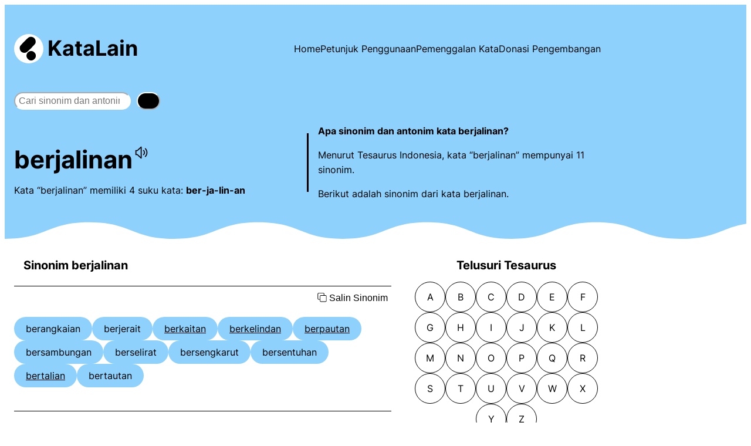

--- FILE ---
content_type: text/html
request_url: https://www.katalain.com/sinonim/berjalinan
body_size: 19309
content:
<!DOCTYPE html>
<html lang="en-US">
<head>
	<meta charset="UTF-8" />
	<meta name="viewport" content="width=device-width, initial-scale=1" />
<meta name='robots' content='max-image-preview:large' />
<!-- Google tag (gtag.js) consent mode dataLayer added by Site Kit -->
<script id="google_gtagjs-js-consent-mode-data-layer">
window.dataLayer = window.dataLayer || [];function gtag(){dataLayer.push(arguments);}
gtag('consent', 'default', {"ad_personalization":"denied","ad_storage":"denied","ad_user_data":"denied","analytics_storage":"denied","functionality_storage":"denied","security_storage":"denied","personalization_storage":"denied","region":["AT","BE","BG","CH","CY","CZ","DE","DK","EE","ES","FI","FR","GB","GR","HR","HU","IE","IS","IT","LI","LT","LU","LV","MT","NL","NO","PL","PT","RO","SE","SI","SK"],"wait_for_update":500});
window._googlesitekitConsentCategoryMap = {"statistics":["analytics_storage"],"marketing":["ad_storage","ad_user_data","ad_personalization"],"functional":["functionality_storage","security_storage"],"preferences":["personalization_storage"]};
window._googlesitekitConsents = {"ad_personalization":"denied","ad_storage":"denied","ad_user_data":"denied","analytics_storage":"denied","functionality_storage":"denied","security_storage":"denied","personalization_storage":"denied","region":["AT","BE","BG","CH","CY","CZ","DE","DK","EE","ES","FI","FR","GB","GR","HR","HU","IE","IS","IT","LI","LT","LU","LV","MT","NL","NO","PL","PT","RO","SE","SI","SK"],"wait_for_update":500};
</script>
<!-- End Google tag (gtag.js) consent mode dataLayer added by Site Kit -->
<title>Sinonim dan Antonim Kata BERJALINAN | KataLain</title>
<link rel='dns-prefetch' href='//www.googletagmanager.com' />
<link rel='dns-prefetch' href='//pagead2.googlesyndication.com' />
<style id='wp-img-auto-sizes-contain-inline-css'>
img:is([sizes=auto i],[sizes^="auto," i]){contain-intrinsic-size:3000px 1500px}
/*# sourceURL=wp-img-auto-sizes-contain-inline-css */
</style>
<style id='wp-block-site-logo-inline-css'>
.wp-block-site-logo{box-sizing:border-box;line-height:0}.wp-block-site-logo a{display:inline-block;line-height:0}.wp-block-site-logo.is-default-size img{height:auto;width:120px}.wp-block-site-logo img{height:auto;max-width:100%}.wp-block-site-logo a,.wp-block-site-logo img{border-radius:inherit}.wp-block-site-logo.aligncenter{margin-left:auto;margin-right:auto;text-align:center}:root :where(.wp-block-site-logo.is-style-rounded){border-radius:9999px}
/*# sourceURL=https://www.katalain.com/wp-includes/blocks/site-logo/style.min.css */
</style>
<style id='wp-block-site-title-inline-css'>
.wp-block-site-title{box-sizing:border-box}.wp-block-site-title :where(a){color:inherit;font-family:inherit;font-size:inherit;font-style:inherit;font-weight:inherit;letter-spacing:inherit;line-height:inherit;text-decoration:inherit}
/*# sourceURL=https://www.katalain.com/wp-includes/blocks/site-title/style.min.css */
</style>
<style id='wp-block-group-inline-css'>
.wp-block-group{box-sizing:border-box}:where(.wp-block-group.wp-block-group-is-layout-constrained){position:relative}
/*# sourceURL=https://www.katalain.com/wp-includes/blocks/group/style.min.css */
</style>
<style id='wp-block-navigation-link-inline-css'>
.wp-block-navigation .wp-block-navigation-item__label{overflow-wrap:break-word}.wp-block-navigation .wp-block-navigation-item__description{display:none}.link-ui-tools{outline:1px solid #f0f0f0;padding:8px}.link-ui-block-inserter{padding-top:8px}.link-ui-block-inserter__back{margin-left:8px;text-transform:uppercase}
/*# sourceURL=https://www.katalain.com/wp-includes/blocks/navigation-link/style.min.css */
</style>
<style id='wp-block-navigation-inline-css'>
.wp-block-navigation{position:relative}.wp-block-navigation ul{margin-bottom:0;margin-left:0;margin-top:0;padding-left:0}.wp-block-navigation ul,.wp-block-navigation ul li{list-style:none;padding:0}.wp-block-navigation .wp-block-navigation-item{align-items:center;background-color:inherit;display:flex;position:relative}.wp-block-navigation .wp-block-navigation-item .wp-block-navigation__submenu-container:empty{display:none}.wp-block-navigation .wp-block-navigation-item__content{display:block;z-index:1}.wp-block-navigation .wp-block-navigation-item__content.wp-block-navigation-item__content{color:inherit}.wp-block-navigation.has-text-decoration-underline .wp-block-navigation-item__content,.wp-block-navigation.has-text-decoration-underline .wp-block-navigation-item__content:active,.wp-block-navigation.has-text-decoration-underline .wp-block-navigation-item__content:focus{text-decoration:underline}.wp-block-navigation.has-text-decoration-line-through .wp-block-navigation-item__content,.wp-block-navigation.has-text-decoration-line-through .wp-block-navigation-item__content:active,.wp-block-navigation.has-text-decoration-line-through .wp-block-navigation-item__content:focus{text-decoration:line-through}.wp-block-navigation :where(a),.wp-block-navigation :where(a:active),.wp-block-navigation :where(a:focus){text-decoration:none}.wp-block-navigation .wp-block-navigation__submenu-icon{align-self:center;background-color:inherit;border:none;color:currentColor;display:inline-block;font-size:inherit;height:.6em;line-height:0;margin-left:.25em;padding:0;width:.6em}.wp-block-navigation .wp-block-navigation__submenu-icon svg{display:inline-block;stroke:currentColor;height:inherit;margin-top:.075em;width:inherit}.wp-block-navigation{--navigation-layout-justification-setting:flex-start;--navigation-layout-direction:row;--navigation-layout-wrap:wrap;--navigation-layout-justify:flex-start;--navigation-layout-align:center}.wp-block-navigation.is-vertical{--navigation-layout-direction:column;--navigation-layout-justify:initial;--navigation-layout-align:flex-start}.wp-block-navigation.no-wrap{--navigation-layout-wrap:nowrap}.wp-block-navigation.items-justified-center{--navigation-layout-justification-setting:center;--navigation-layout-justify:center}.wp-block-navigation.items-justified-center.is-vertical{--navigation-layout-align:center}.wp-block-navigation.items-justified-right{--navigation-layout-justification-setting:flex-end;--navigation-layout-justify:flex-end}.wp-block-navigation.items-justified-right.is-vertical{--navigation-layout-align:flex-end}.wp-block-navigation.items-justified-space-between{--navigation-layout-justification-setting:space-between;--navigation-layout-justify:space-between}.wp-block-navigation .has-child .wp-block-navigation__submenu-container{align-items:normal;background-color:inherit;color:inherit;display:flex;flex-direction:column;opacity:0;position:absolute;z-index:2}@media not (prefers-reduced-motion){.wp-block-navigation .has-child .wp-block-navigation__submenu-container{transition:opacity .1s linear}}.wp-block-navigation .has-child .wp-block-navigation__submenu-container{height:0;overflow:hidden;visibility:hidden;width:0}.wp-block-navigation .has-child .wp-block-navigation__submenu-container>.wp-block-navigation-item>.wp-block-navigation-item__content{display:flex;flex-grow:1;padding:.5em 1em}.wp-block-navigation .has-child .wp-block-navigation__submenu-container>.wp-block-navigation-item>.wp-block-navigation-item__content .wp-block-navigation__submenu-icon{margin-left:auto;margin-right:0}.wp-block-navigation .has-child .wp-block-navigation__submenu-container .wp-block-navigation-item__content{margin:0}.wp-block-navigation .has-child .wp-block-navigation__submenu-container{left:-1px;top:100%}@media (min-width:782px){.wp-block-navigation .has-child .wp-block-navigation__submenu-container .wp-block-navigation__submenu-container{left:100%;top:-1px}.wp-block-navigation .has-child .wp-block-navigation__submenu-container .wp-block-navigation__submenu-container:before{background:#0000;content:"";display:block;height:100%;position:absolute;right:100%;width:.5em}.wp-block-navigation .has-child .wp-block-navigation__submenu-container .wp-block-navigation__submenu-icon{margin-right:.25em}.wp-block-navigation .has-child .wp-block-navigation__submenu-container .wp-block-navigation__submenu-icon svg{transform:rotate(-90deg)}}.wp-block-navigation .has-child .wp-block-navigation-submenu__toggle[aria-expanded=true]~.wp-block-navigation__submenu-container,.wp-block-navigation .has-child:not(.open-on-click):hover>.wp-block-navigation__submenu-container,.wp-block-navigation .has-child:not(.open-on-click):not(.open-on-hover-click):focus-within>.wp-block-navigation__submenu-container{height:auto;min-width:200px;opacity:1;overflow:visible;visibility:visible;width:auto}.wp-block-navigation.has-background .has-child .wp-block-navigation__submenu-container{left:0;top:100%}@media (min-width:782px){.wp-block-navigation.has-background .has-child .wp-block-navigation__submenu-container .wp-block-navigation__submenu-container{left:100%;top:0}}.wp-block-navigation-submenu{display:flex;position:relative}.wp-block-navigation-submenu .wp-block-navigation__submenu-icon svg{stroke:currentColor}button.wp-block-navigation-item__content{background-color:initial;border:none;color:currentColor;font-family:inherit;font-size:inherit;font-style:inherit;font-weight:inherit;letter-spacing:inherit;line-height:inherit;text-align:left;text-transform:inherit}.wp-block-navigation-submenu__toggle{cursor:pointer}.wp-block-navigation-submenu__toggle[aria-expanded=true]+.wp-block-navigation__submenu-icon>svg,.wp-block-navigation-submenu__toggle[aria-expanded=true]>svg{transform:rotate(180deg)}.wp-block-navigation-item.open-on-click .wp-block-navigation-submenu__toggle{padding-left:0;padding-right:.85em}.wp-block-navigation-item.open-on-click .wp-block-navigation-submenu__toggle+.wp-block-navigation__submenu-icon{margin-left:-.6em;pointer-events:none}.wp-block-navigation-item.open-on-click button.wp-block-navigation-item__content:not(.wp-block-navigation-submenu__toggle){padding:0}.wp-block-navigation .wp-block-page-list,.wp-block-navigation__container,.wp-block-navigation__responsive-close,.wp-block-navigation__responsive-container,.wp-block-navigation__responsive-container-content,.wp-block-navigation__responsive-dialog{gap:inherit}:where(.wp-block-navigation.has-background .wp-block-navigation-item a:not(.wp-element-button)),:where(.wp-block-navigation.has-background .wp-block-navigation-submenu a:not(.wp-element-button)){padding:.5em 1em}:where(.wp-block-navigation .wp-block-navigation__submenu-container .wp-block-navigation-item a:not(.wp-element-button)),:where(.wp-block-navigation .wp-block-navigation__submenu-container .wp-block-navigation-submenu a:not(.wp-element-button)),:where(.wp-block-navigation .wp-block-navigation__submenu-container .wp-block-navigation-submenu button.wp-block-navigation-item__content),:where(.wp-block-navigation .wp-block-navigation__submenu-container .wp-block-pages-list__item button.wp-block-navigation-item__content){padding:.5em 1em}.wp-block-navigation.items-justified-right .wp-block-navigation__container .has-child .wp-block-navigation__submenu-container,.wp-block-navigation.items-justified-right .wp-block-page-list>.has-child .wp-block-navigation__submenu-container,.wp-block-navigation.items-justified-space-between .wp-block-page-list>.has-child:last-child .wp-block-navigation__submenu-container,.wp-block-navigation.items-justified-space-between>.wp-block-navigation__container>.has-child:last-child .wp-block-navigation__submenu-container{left:auto;right:0}.wp-block-navigation.items-justified-right .wp-block-navigation__container .has-child .wp-block-navigation__submenu-container .wp-block-navigation__submenu-container,.wp-block-navigation.items-justified-right .wp-block-page-list>.has-child .wp-block-navigation__submenu-container .wp-block-navigation__submenu-container,.wp-block-navigation.items-justified-space-between .wp-block-page-list>.has-child:last-child .wp-block-navigation__submenu-container .wp-block-navigation__submenu-container,.wp-block-navigation.items-justified-space-between>.wp-block-navigation__container>.has-child:last-child .wp-block-navigation__submenu-container .wp-block-navigation__submenu-container{left:-1px;right:-1px}@media (min-width:782px){.wp-block-navigation.items-justified-right .wp-block-navigation__container .has-child .wp-block-navigation__submenu-container .wp-block-navigation__submenu-container,.wp-block-navigation.items-justified-right .wp-block-page-list>.has-child .wp-block-navigation__submenu-container .wp-block-navigation__submenu-container,.wp-block-navigation.items-justified-space-between .wp-block-page-list>.has-child:last-child .wp-block-navigation__submenu-container .wp-block-navigation__submenu-container,.wp-block-navigation.items-justified-space-between>.wp-block-navigation__container>.has-child:last-child .wp-block-navigation__submenu-container .wp-block-navigation__submenu-container{left:auto;right:100%}}.wp-block-navigation:not(.has-background) .wp-block-navigation__submenu-container{background-color:#fff;border:1px solid #00000026}.wp-block-navigation.has-background .wp-block-navigation__submenu-container{background-color:inherit}.wp-block-navigation:not(.has-text-color) .wp-block-navigation__submenu-container{color:#000}.wp-block-navigation__container{align-items:var(--navigation-layout-align,initial);display:flex;flex-direction:var(--navigation-layout-direction,initial);flex-wrap:var(--navigation-layout-wrap,wrap);justify-content:var(--navigation-layout-justify,initial);list-style:none;margin:0;padding-left:0}.wp-block-navigation__container .is-responsive{display:none}.wp-block-navigation__container:only-child,.wp-block-page-list:only-child{flex-grow:1}@keyframes overlay-menu__fade-in-animation{0%{opacity:0;transform:translateY(.5em)}to{opacity:1;transform:translateY(0)}}.wp-block-navigation__responsive-container{bottom:0;display:none;left:0;position:fixed;right:0;top:0}.wp-block-navigation__responsive-container :where(.wp-block-navigation-item a){color:inherit}.wp-block-navigation__responsive-container .wp-block-navigation__responsive-container-content{align-items:var(--navigation-layout-align,initial);display:flex;flex-direction:var(--navigation-layout-direction,initial);flex-wrap:var(--navigation-layout-wrap,wrap);justify-content:var(--navigation-layout-justify,initial)}.wp-block-navigation__responsive-container:not(.is-menu-open.is-menu-open){background-color:inherit!important;color:inherit!important}.wp-block-navigation__responsive-container.is-menu-open{background-color:inherit;display:flex;flex-direction:column}@media not (prefers-reduced-motion){.wp-block-navigation__responsive-container.is-menu-open{animation:overlay-menu__fade-in-animation .1s ease-out;animation-fill-mode:forwards}}.wp-block-navigation__responsive-container.is-menu-open{overflow:auto;padding:clamp(1rem,var(--wp--style--root--padding-top),20rem) clamp(1rem,var(--wp--style--root--padding-right),20rem) clamp(1rem,var(--wp--style--root--padding-bottom),20rem) clamp(1rem,var(--wp--style--root--padding-left),20rem);z-index:100000}.wp-block-navigation__responsive-container.is-menu-open .wp-block-navigation__responsive-container-content{align-items:var(--navigation-layout-justification-setting,inherit);display:flex;flex-direction:column;flex-wrap:nowrap;overflow:visible;padding-top:calc(2rem + 24px)}.wp-block-navigation__responsive-container.is-menu-open .wp-block-navigation__responsive-container-content,.wp-block-navigation__responsive-container.is-menu-open .wp-block-navigation__responsive-container-content .wp-block-navigation__container,.wp-block-navigation__responsive-container.is-menu-open .wp-block-navigation__responsive-container-content .wp-block-page-list{justify-content:flex-start}.wp-block-navigation__responsive-container.is-menu-open .wp-block-navigation__responsive-container-content .wp-block-navigation__submenu-icon{display:none}.wp-block-navigation__responsive-container.is-menu-open .wp-block-navigation__responsive-container-content .has-child .wp-block-navigation__submenu-container{border:none;height:auto;min-width:200px;opacity:1;overflow:initial;padding-left:2rem;padding-right:2rem;position:static;visibility:visible;width:auto}.wp-block-navigation__responsive-container.is-menu-open .wp-block-navigation__responsive-container-content .wp-block-navigation__container,.wp-block-navigation__responsive-container.is-menu-open .wp-block-navigation__responsive-container-content .wp-block-navigation__submenu-container{gap:inherit}.wp-block-navigation__responsive-container.is-menu-open .wp-block-navigation__responsive-container-content .wp-block-navigation__submenu-container{padding-top:var(--wp--style--block-gap,2em)}.wp-block-navigation__responsive-container.is-menu-open .wp-block-navigation__responsive-container-content .wp-block-navigation-item__content{padding:0}.wp-block-navigation__responsive-container.is-menu-open .wp-block-navigation__responsive-container-content .wp-block-navigation-item,.wp-block-navigation__responsive-container.is-menu-open .wp-block-navigation__responsive-container-content .wp-block-navigation__container,.wp-block-navigation__responsive-container.is-menu-open .wp-block-navigation__responsive-container-content .wp-block-page-list{align-items:var(--navigation-layout-justification-setting,initial);display:flex;flex-direction:column}.wp-block-navigation__responsive-container.is-menu-open .wp-block-navigation-item,.wp-block-navigation__responsive-container.is-menu-open .wp-block-navigation-item .wp-block-navigation__submenu-container,.wp-block-navigation__responsive-container.is-menu-open .wp-block-navigation__container,.wp-block-navigation__responsive-container.is-menu-open .wp-block-page-list{background:#0000!important;color:inherit!important}.wp-block-navigation__responsive-container.is-menu-open .wp-block-navigation__submenu-container.wp-block-navigation__submenu-container.wp-block-navigation__submenu-container.wp-block-navigation__submenu-container{left:auto;right:auto}@media (min-width:600px){.wp-block-navigation__responsive-container:not(.hidden-by-default):not(.is-menu-open){background-color:inherit;display:block;position:relative;width:100%;z-index:auto}.wp-block-navigation__responsive-container:not(.hidden-by-default):not(.is-menu-open) .wp-block-navigation__responsive-container-close{display:none}.wp-block-navigation__responsive-container.is-menu-open .wp-block-navigation__submenu-container.wp-block-navigation__submenu-container.wp-block-navigation__submenu-container.wp-block-navigation__submenu-container{left:0}}.wp-block-navigation:not(.has-background) .wp-block-navigation__responsive-container.is-menu-open{background-color:#fff}.wp-block-navigation:not(.has-text-color) .wp-block-navigation__responsive-container.is-menu-open{color:#000}.wp-block-navigation__toggle_button_label{font-size:1rem;font-weight:700}.wp-block-navigation__responsive-container-close,.wp-block-navigation__responsive-container-open{background:#0000;border:none;color:currentColor;cursor:pointer;margin:0;padding:0;text-transform:inherit;vertical-align:middle}.wp-block-navigation__responsive-container-close svg,.wp-block-navigation__responsive-container-open svg{fill:currentColor;display:block;height:24px;pointer-events:none;width:24px}.wp-block-navigation__responsive-container-open{display:flex}.wp-block-navigation__responsive-container-open.wp-block-navigation__responsive-container-open.wp-block-navigation__responsive-container-open{font-family:inherit;font-size:inherit;font-weight:inherit}@media (min-width:600px){.wp-block-navigation__responsive-container-open:not(.always-shown){display:none}}.wp-block-navigation__responsive-container-close{position:absolute;right:0;top:0;z-index:2}.wp-block-navigation__responsive-container-close.wp-block-navigation__responsive-container-close.wp-block-navigation__responsive-container-close{font-family:inherit;font-size:inherit;font-weight:inherit}.wp-block-navigation__responsive-close{width:100%}.has-modal-open .wp-block-navigation__responsive-close{margin-left:auto;margin-right:auto;max-width:var(--wp--style--global--wide-size,100%)}.wp-block-navigation__responsive-close:focus{outline:none}.is-menu-open .wp-block-navigation__responsive-close,.is-menu-open .wp-block-navigation__responsive-container-content,.is-menu-open .wp-block-navigation__responsive-dialog{box-sizing:border-box}.wp-block-navigation__responsive-dialog{position:relative}.has-modal-open .admin-bar .is-menu-open .wp-block-navigation__responsive-dialog{margin-top:46px}@media (min-width:782px){.has-modal-open .admin-bar .is-menu-open .wp-block-navigation__responsive-dialog{margin-top:32px}}html.has-modal-open{overflow:hidden}
/*# sourceURL=https://www.katalain.com/wp-includes/blocks/navigation/style.min.css */
</style>
<style id='wp-block-search-inline-css'>
.wp-block-search__button{margin-left:10px;word-break:normal}.wp-block-search__button.has-icon{line-height:0}.wp-block-search__button svg{height:1.25em;min-height:24px;min-width:24px;width:1.25em;fill:currentColor;vertical-align:text-bottom}:where(.wp-block-search__button){border:1px solid #ccc;padding:6px 10px}.wp-block-search__inside-wrapper{display:flex;flex:auto;flex-wrap:nowrap;max-width:100%}.wp-block-search__label{width:100%}.wp-block-search.wp-block-search__button-only .wp-block-search__button{box-sizing:border-box;display:flex;flex-shrink:0;justify-content:center;margin-left:0;max-width:100%}.wp-block-search.wp-block-search__button-only .wp-block-search__inside-wrapper{min-width:0!important;transition-property:width}.wp-block-search.wp-block-search__button-only .wp-block-search__input{flex-basis:100%;transition-duration:.3s}.wp-block-search.wp-block-search__button-only.wp-block-search__searchfield-hidden,.wp-block-search.wp-block-search__button-only.wp-block-search__searchfield-hidden .wp-block-search__inside-wrapper{overflow:hidden}.wp-block-search.wp-block-search__button-only.wp-block-search__searchfield-hidden .wp-block-search__input{border-left-width:0!important;border-right-width:0!important;flex-basis:0;flex-grow:0;margin:0;min-width:0!important;padding-left:0!important;padding-right:0!important;width:0!important}:where(.wp-block-search__input){appearance:none;border:1px solid #949494;flex-grow:1;font-family:inherit;font-size:inherit;font-style:inherit;font-weight:inherit;letter-spacing:inherit;line-height:inherit;margin-left:0;margin-right:0;min-width:3rem;padding:8px;text-decoration:unset!important;text-transform:inherit}:where(.wp-block-search__button-inside .wp-block-search__inside-wrapper){background-color:#fff;border:1px solid #949494;box-sizing:border-box;padding:4px}:where(.wp-block-search__button-inside .wp-block-search__inside-wrapper) .wp-block-search__input{border:none;border-radius:0;padding:0 4px}:where(.wp-block-search__button-inside .wp-block-search__inside-wrapper) .wp-block-search__input:focus{outline:none}:where(.wp-block-search__button-inside .wp-block-search__inside-wrapper) :where(.wp-block-search__button){padding:4px 8px}.wp-block-search.aligncenter .wp-block-search__inside-wrapper{margin:auto}.wp-block[data-align=right] .wp-block-search.wp-block-search__button-only .wp-block-search__inside-wrapper{float:right}
/*# sourceURL=https://www.katalain.com/wp-includes/blocks/search/style.min.css */
</style>
<style id='wp-block-separator-inline-css'>
@charset "UTF-8";.wp-block-separator{border:none;border-top:2px solid}:root :where(.wp-block-separator.is-style-dots){height:auto;line-height:1;text-align:center}:root :where(.wp-block-separator.is-style-dots):before{color:currentColor;content:"···";font-family:serif;font-size:1.5em;letter-spacing:2em;padding-left:2em}.wp-block-separator.is-style-dots{background:none!important;border:none!important}
/*# sourceURL=https://www.katalain.com/wp-includes/blocks/separator/style.min.css */
</style>
<style id='wp-block-columns-inline-css'>
.wp-block-columns{box-sizing:border-box;display:flex;flex-wrap:wrap!important}@media (min-width:782px){.wp-block-columns{flex-wrap:nowrap!important}}.wp-block-columns{align-items:normal!important}.wp-block-columns.are-vertically-aligned-top{align-items:flex-start}.wp-block-columns.are-vertically-aligned-center{align-items:center}.wp-block-columns.are-vertically-aligned-bottom{align-items:flex-end}@media (max-width:781px){.wp-block-columns:not(.is-not-stacked-on-mobile)>.wp-block-column{flex-basis:100%!important}}@media (min-width:782px){.wp-block-columns:not(.is-not-stacked-on-mobile)>.wp-block-column{flex-basis:0;flex-grow:1}.wp-block-columns:not(.is-not-stacked-on-mobile)>.wp-block-column[style*=flex-basis]{flex-grow:0}}.wp-block-columns.is-not-stacked-on-mobile{flex-wrap:nowrap!important}.wp-block-columns.is-not-stacked-on-mobile>.wp-block-column{flex-basis:0;flex-grow:1}.wp-block-columns.is-not-stacked-on-mobile>.wp-block-column[style*=flex-basis]{flex-grow:0}:where(.wp-block-columns){margin-bottom:1.75em}:where(.wp-block-columns.has-background){padding:1.25em 2.375em}.wp-block-column{flex-grow:1;min-width:0;overflow-wrap:break-word;word-break:break-word}.wp-block-column.is-vertically-aligned-top{align-self:flex-start}.wp-block-column.is-vertically-aligned-center{align-self:center}.wp-block-column.is-vertically-aligned-bottom{align-self:flex-end}.wp-block-column.is-vertically-aligned-stretch{align-self:stretch}.wp-block-column.is-vertically-aligned-bottom,.wp-block-column.is-vertically-aligned-center,.wp-block-column.is-vertically-aligned-top{width:100%}
/*# sourceURL=https://www.katalain.com/wp-includes/blocks/columns/style.min.css */
</style>
<style id='wp-block-heading-inline-css'>
h1:where(.wp-block-heading).has-background,h2:where(.wp-block-heading).has-background,h3:where(.wp-block-heading).has-background,h4:where(.wp-block-heading).has-background,h5:where(.wp-block-heading).has-background,h6:where(.wp-block-heading).has-background{padding:1.25em 2.375em}h1.has-text-align-left[style*=writing-mode]:where([style*=vertical-lr]),h1.has-text-align-right[style*=writing-mode]:where([style*=vertical-rl]),h2.has-text-align-left[style*=writing-mode]:where([style*=vertical-lr]),h2.has-text-align-right[style*=writing-mode]:where([style*=vertical-rl]),h3.has-text-align-left[style*=writing-mode]:where([style*=vertical-lr]),h3.has-text-align-right[style*=writing-mode]:where([style*=vertical-rl]),h4.has-text-align-left[style*=writing-mode]:where([style*=vertical-lr]),h4.has-text-align-right[style*=writing-mode]:where([style*=vertical-rl]),h5.has-text-align-left[style*=writing-mode]:where([style*=vertical-lr]),h5.has-text-align-right[style*=writing-mode]:where([style*=vertical-rl]),h6.has-text-align-left[style*=writing-mode]:where([style*=vertical-lr]),h6.has-text-align-right[style*=writing-mode]:where([style*=vertical-rl]){rotate:180deg}
/*# sourceURL=https://www.katalain.com/wp-includes/blocks/heading/style.min.css */
</style>
<style id='wp-block-categories-inline-css'>
.wp-block-categories{box-sizing:border-box}.wp-block-categories.alignleft{margin-right:2em}.wp-block-categories.alignright{margin-left:2em}.wp-block-categories.wp-block-categories-dropdown.aligncenter{text-align:center}.wp-block-categories .wp-block-categories__label{display:block;width:100%}
/*# sourceURL=https://www.katalain.com/wp-includes/blocks/categories/style.min.css */
</style>
<style id='wp-block-list-inline-css'>
ol,ul{box-sizing:border-box}:root :where(.wp-block-list.has-background){padding:1.25em 2.375em}
/*# sourceURL=https://www.katalain.com/wp-includes/blocks/list/style.min.css */
</style>
<style id='wp-block-paragraph-inline-css'>
.is-small-text{font-size:.875em}.is-regular-text{font-size:1em}.is-large-text{font-size:2.25em}.is-larger-text{font-size:3em}.has-drop-cap:not(:focus):first-letter{float:left;font-size:8.4em;font-style:normal;font-weight:100;line-height:.68;margin:.05em .1em 0 0;text-transform:uppercase}body.rtl .has-drop-cap:not(:focus):first-letter{float:none;margin-left:.1em}p.has-drop-cap.has-background{overflow:hidden}:root :where(p.has-background){padding:1.25em 2.375em}:where(p.has-text-color:not(.has-link-color)) a{color:inherit}p.has-text-align-left[style*="writing-mode:vertical-lr"],p.has-text-align-right[style*="writing-mode:vertical-rl"]{rotate:180deg}
/*# sourceURL=https://www.katalain.com/wp-includes/blocks/paragraph/style.min.css */
</style>
<style id='wp-block-library-inline-css'>
:root{--wp-block-synced-color:#7a00df;--wp-block-synced-color--rgb:122,0,223;--wp-bound-block-color:var(--wp-block-synced-color);--wp-editor-canvas-background:#ddd;--wp-admin-theme-color:#007cba;--wp-admin-theme-color--rgb:0,124,186;--wp-admin-theme-color-darker-10:#006ba1;--wp-admin-theme-color-darker-10--rgb:0,107,160.5;--wp-admin-theme-color-darker-20:#005a87;--wp-admin-theme-color-darker-20--rgb:0,90,135;--wp-admin-border-width-focus:2px}@media (min-resolution:192dpi){:root{--wp-admin-border-width-focus:1.5px}}.wp-element-button{cursor:pointer}:root .has-very-light-gray-background-color{background-color:#eee}:root .has-very-dark-gray-background-color{background-color:#313131}:root .has-very-light-gray-color{color:#eee}:root .has-very-dark-gray-color{color:#313131}:root .has-vivid-green-cyan-to-vivid-cyan-blue-gradient-background{background:linear-gradient(135deg,#00d084,#0693e3)}:root .has-purple-crush-gradient-background{background:linear-gradient(135deg,#34e2e4,#4721fb 50%,#ab1dfe)}:root .has-hazy-dawn-gradient-background{background:linear-gradient(135deg,#faaca8,#dad0ec)}:root .has-subdued-olive-gradient-background{background:linear-gradient(135deg,#fafae1,#67a671)}:root .has-atomic-cream-gradient-background{background:linear-gradient(135deg,#fdd79a,#004a59)}:root .has-nightshade-gradient-background{background:linear-gradient(135deg,#330968,#31cdcf)}:root .has-midnight-gradient-background{background:linear-gradient(135deg,#020381,#2874fc)}:root{--wp--preset--font-size--normal:16px;--wp--preset--font-size--huge:42px}.has-regular-font-size{font-size:1em}.has-larger-font-size{font-size:2.625em}.has-normal-font-size{font-size:var(--wp--preset--font-size--normal)}.has-huge-font-size{font-size:var(--wp--preset--font-size--huge)}.has-text-align-center{text-align:center}.has-text-align-left{text-align:left}.has-text-align-right{text-align:right}.has-fit-text{white-space:nowrap!important}#end-resizable-editor-section{display:none}.aligncenter{clear:both}.items-justified-left{justify-content:flex-start}.items-justified-center{justify-content:center}.items-justified-right{justify-content:flex-end}.items-justified-space-between{justify-content:space-between}.screen-reader-text{border:0;clip-path:inset(50%);height:1px;margin:-1px;overflow:hidden;padding:0;position:absolute;width:1px;word-wrap:normal!important}.screen-reader-text:focus{background-color:#ddd;clip-path:none;color:#444;display:block;font-size:1em;height:auto;left:5px;line-height:normal;padding:15px 23px 14px;text-decoration:none;top:5px;width:auto;z-index:100000}html :where(.has-border-color){border-style:solid}html :where([style*=border-top-color]){border-top-style:solid}html :where([style*=border-right-color]){border-right-style:solid}html :where([style*=border-bottom-color]){border-bottom-style:solid}html :where([style*=border-left-color]){border-left-style:solid}html :where([style*=border-width]){border-style:solid}html :where([style*=border-top-width]){border-top-style:solid}html :where([style*=border-right-width]){border-right-style:solid}html :where([style*=border-bottom-width]){border-bottom-style:solid}html :where([style*=border-left-width]){border-left-style:solid}html :where(img[class*=wp-image-]){height:auto;max-width:100%}:where(figure){margin:0 0 1em}html :where(.is-position-sticky){--wp-admin--admin-bar--position-offset:var(--wp-admin--admin-bar--height,0px)}@media screen and (max-width:600px){html :where(.is-position-sticky){--wp-admin--admin-bar--position-offset:0px}}
/*# sourceURL=/wp-includes/css/dist/block-library/common.min.css */
</style>
<style id='global-styles-inline-css'>
:root{--wp--preset--aspect-ratio--square: 1;--wp--preset--aspect-ratio--4-3: 4/3;--wp--preset--aspect-ratio--3-4: 3/4;--wp--preset--aspect-ratio--3-2: 3/2;--wp--preset--aspect-ratio--2-3: 2/3;--wp--preset--aspect-ratio--16-9: 16/9;--wp--preset--aspect-ratio--9-16: 9/16;--wp--preset--color--black: #000000;--wp--preset--color--cyan-bluish-gray: #abb8c3;--wp--preset--color--white: #ffffff;--wp--preset--color--pale-pink: #f78da7;--wp--preset--color--vivid-red: #cf2e2e;--wp--preset--color--luminous-vivid-orange: #ff6900;--wp--preset--color--luminous-vivid-amber: #fcb900;--wp--preset--color--light-green-cyan: #7bdcb5;--wp--preset--color--vivid-green-cyan: #00d084;--wp--preset--color--pale-cyan-blue: #8ed1fc;--wp--preset--color--vivid-cyan-blue: #0693e3;--wp--preset--color--vivid-purple: #9b51e0;--wp--preset--gradient--vivid-cyan-blue-to-vivid-purple: linear-gradient(135deg,rgb(6,147,227) 0%,rgb(155,81,224) 100%);--wp--preset--gradient--light-green-cyan-to-vivid-green-cyan: linear-gradient(135deg,rgb(122,220,180) 0%,rgb(0,208,130) 100%);--wp--preset--gradient--luminous-vivid-amber-to-luminous-vivid-orange: linear-gradient(135deg,rgb(252,185,0) 0%,rgb(255,105,0) 100%);--wp--preset--gradient--luminous-vivid-orange-to-vivid-red: linear-gradient(135deg,rgb(255,105,0) 0%,rgb(207,46,46) 100%);--wp--preset--gradient--very-light-gray-to-cyan-bluish-gray: linear-gradient(135deg,rgb(238,238,238) 0%,rgb(169,184,195) 100%);--wp--preset--gradient--cool-to-warm-spectrum: linear-gradient(135deg,rgb(74,234,220) 0%,rgb(151,120,209) 20%,rgb(207,42,186) 40%,rgb(238,44,130) 60%,rgb(251,105,98) 80%,rgb(254,248,76) 100%);--wp--preset--gradient--blush-light-purple: linear-gradient(135deg,rgb(255,206,236) 0%,rgb(152,150,240) 100%);--wp--preset--gradient--blush-bordeaux: linear-gradient(135deg,rgb(254,205,165) 0%,rgb(254,45,45) 50%,rgb(107,0,62) 100%);--wp--preset--gradient--luminous-dusk: linear-gradient(135deg,rgb(255,203,112) 0%,rgb(199,81,192) 50%,rgb(65,88,208) 100%);--wp--preset--gradient--pale-ocean: linear-gradient(135deg,rgb(255,245,203) 0%,rgb(182,227,212) 50%,rgb(51,167,181) 100%);--wp--preset--gradient--electric-grass: linear-gradient(135deg,rgb(202,248,128) 0%,rgb(113,206,126) 100%);--wp--preset--gradient--midnight: linear-gradient(135deg,rgb(2,3,129) 0%,rgb(40,116,252) 100%);--wp--preset--font-size--small: 13px;--wp--preset--font-size--medium: 20px;--wp--preset--font-size--large: 36px;--wp--preset--font-size--x-large: 42px;--wp--preset--font-family--system-font: -apple-system, BlinkMacSystemFont, 'Segoe UI', Roboto, Oxygen-Sans, Ubuntu, Cantarell, 'Helvetica Neue', sans-serif;--wp--preset--font-family--inter: Inter;--wp--preset--spacing--20: 0.44rem;--wp--preset--spacing--30: 0.67rem;--wp--preset--spacing--40: 1rem;--wp--preset--spacing--50: 1.5rem;--wp--preset--spacing--60: 2.25rem;--wp--preset--spacing--70: 3.38rem;--wp--preset--spacing--80: 5.06rem;--wp--preset--shadow--natural: 6px 6px 9px rgba(0, 0, 0, 0.2);--wp--preset--shadow--deep: 12px 12px 50px rgba(0, 0, 0, 0.4);--wp--preset--shadow--sharp: 6px 6px 0px rgba(0, 0, 0, 0.2);--wp--preset--shadow--outlined: 6px 6px 0px -3px rgb(255, 255, 255), 6px 6px rgb(0, 0, 0);--wp--preset--shadow--crisp: 6px 6px 0px rgb(0, 0, 0);}:root { --wp--style--global--content-size: 650px;--wp--style--global--wide-size: 1000px; }:where(body) { margin: 0; }.wp-site-blocks { padding-top: var(--wp--style--root--padding-top); padding-bottom: var(--wp--style--root--padding-bottom); }.has-global-padding { padding-right: var(--wp--style--root--padding-right); padding-left: var(--wp--style--root--padding-left); }.has-global-padding > .alignfull { margin-right: calc(var(--wp--style--root--padding-right) * -1); margin-left: calc(var(--wp--style--root--padding-left) * -1); }.has-global-padding :where(:not(.alignfull.is-layout-flow) > .has-global-padding:not(.wp-block-block, .alignfull)) { padding-right: 0; padding-left: 0; }.has-global-padding :where(:not(.alignfull.is-layout-flow) > .has-global-padding:not(.wp-block-block, .alignfull)) > .alignfull { margin-left: 0; margin-right: 0; }.wp-site-blocks > .alignleft { float: left; margin-right: 2em; }.wp-site-blocks > .alignright { float: right; margin-left: 2em; }.wp-site-blocks > .aligncenter { justify-content: center; margin-left: auto; margin-right: auto; }:where(.wp-site-blocks) > * { margin-block-start: 1.5rem; margin-block-end: 0; }:where(.wp-site-blocks) > :first-child { margin-block-start: 0; }:where(.wp-site-blocks) > :last-child { margin-block-end: 0; }:root { --wp--style--block-gap: 1.5rem; }:root :where(.is-layout-flow) > :first-child{margin-block-start: 0;}:root :where(.is-layout-flow) > :last-child{margin-block-end: 0;}:root :where(.is-layout-flow) > *{margin-block-start: 1.5rem;margin-block-end: 0;}:root :where(.is-layout-constrained) > :first-child{margin-block-start: 0;}:root :where(.is-layout-constrained) > :last-child{margin-block-end: 0;}:root :where(.is-layout-constrained) > *{margin-block-start: 1.5rem;margin-block-end: 0;}:root :where(.is-layout-flex){gap: 1.5rem;}:root :where(.is-layout-grid){gap: 1.5rem;}.is-layout-flow > .alignleft{float: left;margin-inline-start: 0;margin-inline-end: 2em;}.is-layout-flow > .alignright{float: right;margin-inline-start: 2em;margin-inline-end: 0;}.is-layout-flow > .aligncenter{margin-left: auto !important;margin-right: auto !important;}.is-layout-constrained > .alignleft{float: left;margin-inline-start: 0;margin-inline-end: 2em;}.is-layout-constrained > .alignright{float: right;margin-inline-start: 2em;margin-inline-end: 0;}.is-layout-constrained > .aligncenter{margin-left: auto !important;margin-right: auto !important;}.is-layout-constrained > :where(:not(.alignleft):not(.alignright):not(.alignfull)){max-width: var(--wp--style--global--content-size);margin-left: auto !important;margin-right: auto !important;}.is-layout-constrained > .alignwide{max-width: var(--wp--style--global--wide-size);}body .is-layout-flex{display: flex;}.is-layout-flex{flex-wrap: wrap;align-items: center;}.is-layout-flex > :is(*, div){margin: 0;}body .is-layout-grid{display: grid;}.is-layout-grid > :is(*, div){margin: 0;}body{font-family: Inter, sans-serif;--wp--style--root--padding-top: var(--wp--preset--spacing--0);--wp--style--root--padding-right: var(--wp--preset--spacing--40);--wp--style--root--padding-bottom: var(--wp--preset--spacing--0);--wp--style--root--padding-left: var(--wp--preset--spacing--40);}a:where(:not(.wp-element-button)){text-decoration: underline;}:root :where(.wp-element-button, .wp-block-button__link){background-color: #32373c;border-width: 0;color: #fff;font-family: inherit;font-size: inherit;font-style: inherit;font-weight: inherit;letter-spacing: inherit;line-height: inherit;padding-top: calc(0.667em + 2px);padding-right: calc(1.333em + 2px);padding-bottom: calc(0.667em + 2px);padding-left: calc(1.333em + 2px);text-decoration: none;text-transform: inherit;}.has-black-color{color: var(--wp--preset--color--black) !important;}.has-cyan-bluish-gray-color{color: var(--wp--preset--color--cyan-bluish-gray) !important;}.has-white-color{color: var(--wp--preset--color--white) !important;}.has-pale-pink-color{color: var(--wp--preset--color--pale-pink) !important;}.has-vivid-red-color{color: var(--wp--preset--color--vivid-red) !important;}.has-luminous-vivid-orange-color{color: var(--wp--preset--color--luminous-vivid-orange) !important;}.has-luminous-vivid-amber-color{color: var(--wp--preset--color--luminous-vivid-amber) !important;}.has-light-green-cyan-color{color: var(--wp--preset--color--light-green-cyan) !important;}.has-vivid-green-cyan-color{color: var(--wp--preset--color--vivid-green-cyan) !important;}.has-pale-cyan-blue-color{color: var(--wp--preset--color--pale-cyan-blue) !important;}.has-vivid-cyan-blue-color{color: var(--wp--preset--color--vivid-cyan-blue) !important;}.has-vivid-purple-color{color: var(--wp--preset--color--vivid-purple) !important;}.has-black-background-color{background-color: var(--wp--preset--color--black) !important;}.has-cyan-bluish-gray-background-color{background-color: var(--wp--preset--color--cyan-bluish-gray) !important;}.has-white-background-color{background-color: var(--wp--preset--color--white) !important;}.has-pale-pink-background-color{background-color: var(--wp--preset--color--pale-pink) !important;}.has-vivid-red-background-color{background-color: var(--wp--preset--color--vivid-red) !important;}.has-luminous-vivid-orange-background-color{background-color: var(--wp--preset--color--luminous-vivid-orange) !important;}.has-luminous-vivid-amber-background-color{background-color: var(--wp--preset--color--luminous-vivid-amber) !important;}.has-light-green-cyan-background-color{background-color: var(--wp--preset--color--light-green-cyan) !important;}.has-vivid-green-cyan-background-color{background-color: var(--wp--preset--color--vivid-green-cyan) !important;}.has-pale-cyan-blue-background-color{background-color: var(--wp--preset--color--pale-cyan-blue) !important;}.has-vivid-cyan-blue-background-color{background-color: var(--wp--preset--color--vivid-cyan-blue) !important;}.has-vivid-purple-background-color{background-color: var(--wp--preset--color--vivid-purple) !important;}.has-black-border-color{border-color: var(--wp--preset--color--black) !important;}.has-cyan-bluish-gray-border-color{border-color: var(--wp--preset--color--cyan-bluish-gray) !important;}.has-white-border-color{border-color: var(--wp--preset--color--white) !important;}.has-pale-pink-border-color{border-color: var(--wp--preset--color--pale-pink) !important;}.has-vivid-red-border-color{border-color: var(--wp--preset--color--vivid-red) !important;}.has-luminous-vivid-orange-border-color{border-color: var(--wp--preset--color--luminous-vivid-orange) !important;}.has-luminous-vivid-amber-border-color{border-color: var(--wp--preset--color--luminous-vivid-amber) !important;}.has-light-green-cyan-border-color{border-color: var(--wp--preset--color--light-green-cyan) !important;}.has-vivid-green-cyan-border-color{border-color: var(--wp--preset--color--vivid-green-cyan) !important;}.has-pale-cyan-blue-border-color{border-color: var(--wp--preset--color--pale-cyan-blue) !important;}.has-vivid-cyan-blue-border-color{border-color: var(--wp--preset--color--vivid-cyan-blue) !important;}.has-vivid-purple-border-color{border-color: var(--wp--preset--color--vivid-purple) !important;}.has-vivid-cyan-blue-to-vivid-purple-gradient-background{background: var(--wp--preset--gradient--vivid-cyan-blue-to-vivid-purple) !important;}.has-light-green-cyan-to-vivid-green-cyan-gradient-background{background: var(--wp--preset--gradient--light-green-cyan-to-vivid-green-cyan) !important;}.has-luminous-vivid-amber-to-luminous-vivid-orange-gradient-background{background: var(--wp--preset--gradient--luminous-vivid-amber-to-luminous-vivid-orange) !important;}.has-luminous-vivid-orange-to-vivid-red-gradient-background{background: var(--wp--preset--gradient--luminous-vivid-orange-to-vivid-red) !important;}.has-very-light-gray-to-cyan-bluish-gray-gradient-background{background: var(--wp--preset--gradient--very-light-gray-to-cyan-bluish-gray) !important;}.has-cool-to-warm-spectrum-gradient-background{background: var(--wp--preset--gradient--cool-to-warm-spectrum) !important;}.has-blush-light-purple-gradient-background{background: var(--wp--preset--gradient--blush-light-purple) !important;}.has-blush-bordeaux-gradient-background{background: var(--wp--preset--gradient--blush-bordeaux) !important;}.has-luminous-dusk-gradient-background{background: var(--wp--preset--gradient--luminous-dusk) !important;}.has-pale-ocean-gradient-background{background: var(--wp--preset--gradient--pale-ocean) !important;}.has-electric-grass-gradient-background{background: var(--wp--preset--gradient--electric-grass) !important;}.has-midnight-gradient-background{background: var(--wp--preset--gradient--midnight) !important;}.has-small-font-size{font-size: var(--wp--preset--font-size--small) !important;}.has-medium-font-size{font-size: var(--wp--preset--font-size--medium) !important;}.has-large-font-size{font-size: var(--wp--preset--font-size--large) !important;}.has-x-large-font-size{font-size: var(--wp--preset--font-size--x-large) !important;}.has-system-font-font-family{font-family: var(--wp--preset--font-family--system-font) !important;}.has-inter-font-family{font-family: var(--wp--preset--font-family--inter) !important;}
ul.kat {
	padding:0;
	display:flex;
	flex-wrap: wrap;
	list-style-type:none;
	gap:10px;
	justify-content:center
}
ul.kat li a {
	width:50px;
	height:50px;
	text-decoration:none;
	display:block;
	border: 1px solid #000;
	border-radius:9999px;
	background:#fff;
	color:#000;
	line-height: 50px;
	text-align:center;

	font-weight:normal
}
ul.kat li.current-cat, ul.kat li.current-cat a, ul.kat li:hover, ul.kat li:hover a {
	background:#000;
	color:#fff;
	text-decoration:none;
	border-radius:9999px;
	font-weight:normal
}

ul.sin {
	padding:0;
	display:flex;
	flex-wrap:wrap;
	list-style-type:none;
	gap:10px;
	justify-content:left;
	margin-bottom:30px
}
ul.sin li {
	border-radius:9999px;
	background:#cfcfcf;
	color:#000;
	text-align:center;
	font-weight:normal
}
ul.sin li a{
	text-decoration:underline
}
ul.sin li.a-mag:hover {
	transform:scale(1.05);
	text-decoration:underline
}
ul.sin li.a-mag a {
	display:block;
	padding:10px 20px
}
ul.sin li.mag {
	padding:10px 20px;
}
ul li a {
	text-decoration:none;color:#000
}

ul.src {
	padding:0;
	display:flex;
	flex-wrap: wrap;
	list-style-type:none;
	gap:10px;
	justify-content:left;
	align-items: center
}

ul.rel {
	padding:0;
	margin-top:15px;
	display:grid;
	list-style-type:none;
	gap:10px;
	justify-content:left;
	align-items: center
/*	grid-template-rows: repeat(10, 1fr);
	grid-auto-flow: column;
*/
}
ul.rel li a{
text-decoration:underline
}
@media (min-width:600px) {
	ul.rel {
		grid-template-columns: repeat(3, 1fr);
	}
}

p, ol li {line-height:1.6}
ol li.li-arti {margin-bottom:1rem}
ol li.li-arti:last-child {margin-bottom:0}
ol li.li-arti ul {list-style-type:disc}
mark {background:#8ED1FC}

.pos-rel {position:relative}
.z-index-1 {z-index:1}
.over-flow {overflow:hidden}

@media (min-width:782px) {
.line-this-week {
border-left-color:var(--wp--preset--color--black);border-left-style:solid;border-left-width:1px;padding-left:var(--wp--preset--spacing--50)
}
.line-sidebar {
border-left-color:var(--wp--preset--color--pale-cyan-blue);border-left-style:solid;border-left-width:1px;padding-left:var(--wp--preset--spacing--50)
}
}

.wave {
	background-image: url("/wp-content/themes/kl/assets/images/wave.svg");
	height:64px;
}

html :where(.is-position-sticky-2){--wp-admin--admin-bar--position-offset:64px}

.line-double {
	text-decoration-line:underline;
	text-decoration-style:double;
	text-decoration-color:#8ED1FC;
	text-decoration-thickness:from-font;
	text-underline-offset:.25em
}

a {color:#000;text-decoration:none}
a:hover {text-decoration:underline}
.no-underline a:hover {text-decoration:none}

.wp-block-query-pagination-numbers a, .wp-block-query-pagination-numbers span {
	width:50px;
	height:50px;
	border: 1px solid #000;
	border-radius:9999px;
	line-height: 50px;
	text-align:center;
	display:inline-block
}
.wp-block-query-pagination-numbers a:hover {
	text-decoration:none;
	background:black;
	color:white
}
.wp-block-query-pagination-numbers .current{
	background:black;
	color:white
}
.p-top-30 {padding-top:30px}
.p-top-3 {padding-top:1rem}

ul.footer-menu {
	padding:0;
	list-style-type:none;
	text-align:center
}
ul.footer-menu li {
	margin-bottom:20px;
}
@media (min-width:600px) {
	ul.footer-menu {
	display:flex;
	flex-wrap:wrap;
	flex-direction:row;
	gap:25px;
	justify-content:center;
	align-items:center
	}
	ul.footer-menu li {
	margin-bottom:0;
	}
}
@media (max-width:781px) {
	.kata-mi {padding-top:20px}
}
.custom-logo {
	width:50px;
	height:50px;
}

.pos-rel {
	align-self: center;
}
.hrx {
    border: none;
    border-top: 3px solid black;
    width: 100px;
    margin: 0;
    padding: 0
  }
.hrx-sb {
    border: none;
    border-top: 3px solid black;
    width: 100px;
    margin: 0;
    padding: 0
  }
@media screen and (min-width: 782px) {
  .hrx {
    border: none;
    border-left: 3px solid black;
    height: 100px;
    width: 0;
    margin: 0;
    padding: 0
  }
	.hrx-sb {
    border: none
	}
}ul.lst li {line-height:1.6}
textarea {
   font-family:inherit;
   font-size:inherit;
}
@media (max-width:599px) {
.wp-block-navigation__responsive-close {
padding:15px; 
}
}
:root :where(a:where(:not(.wp-block-navigation))),
:root :where(a:where(:not(.wp-element-button))) {
    text-decoration: initial;
}
.cl-dv-rm {
position:relative;
max-height:225px;
overflow:hidden;
}
.cl-sp-fd {
position: absolute;
bottom: 0;
display: block;
width: 100%;
height: 50px;
background-image: linear-gradient(to bottom, rgba(255, 255, 255, 0), rgba(255, 255, 255, 0.9) 100%);
}
.cl-sp-ar-rm {
border: solid #000000;
border-width: 0 2px 2px 0;
display: inline-block;
margin-bottom: 4px;
margin-left: 10px;
padding: 3px;
transform: rotate(45deg);
-webkit-transform: rotate(45deg);
transition: -webkit-transform .2s ease-in-out;
transition: transform .2s ease-in-out;
-webkit-transform: .2s ease-in-out;
}
.cl-sp-ar-rm-tg {
margin-bottom: 0;
transform: rotate(225deg);
-webkit-transform: rotate(225deg);
}
.underline {text-decoration:underline}
.iu {font-style:italic;text-decoration:underline}
/*# sourceURL=global-styles-inline-css */
</style>
<style id='core-block-supports-inline-css'>
.wp-container-core-group-is-layout-fc89e2a6{flex-wrap:nowrap;gap:0px;justify-content:flex-start;}.wp-container-core-navigation-is-layout-aa60f3ea{justify-content:flex-end;}.wp-container-core-group-is-layout-5dc839dc{justify-content:space-between;align-items:center;}.wp-container-2{top:calc(0px + var(--wp-admin--admin-bar--position-offset, 0px));position:sticky;z-index:10;}.wp-container-core-column-is-layout-47e5a185 > *{margin-block-start:0;margin-block-end:0;}.wp-container-core-column-is-layout-47e5a185 > * + *{margin-block-start:0px;margin-block-end:0;}.wp-container-core-column-is-layout-97829e9f > .alignfull{margin-right:calc(var(--wp--preset--spacing--40) * -1);margin-left:calc(var(--wp--preset--spacing--40) * -1);}.wp-container-core-column-is-layout-4515c614 > *{margin-block-start:0;margin-block-end:0;}.wp-container-core-column-is-layout-4515c614 > * + *{margin-block-start:var(--wp--preset--spacing--40);margin-block-end:0;}.wp-container-core-columns-is-layout-0adb00f3{flex-wrap:nowrap;}.wp-container-core-group-is-layout-d6743c7d > *{margin-block-start:0;margin-block-end:0;}.wp-container-core-group-is-layout-d6743c7d > * + *{margin-block-start:0px;margin-block-end:0;}.wp-container-core-group-is-layout-60881555 > *{margin-block-start:0;margin-block-end:0;}.wp-container-core-group-is-layout-60881555 > * + *{margin-block-start:0px;margin-block-end:0;}.wp-container-core-columns-is-layout-28f84493{flex-wrap:nowrap;}
/*# sourceURL=core-block-supports-inline-css */
</style>
<style id='wp-block-template-skip-link-inline-css'>

		.skip-link.screen-reader-text {
			border: 0;
			clip-path: inset(50%);
			height: 1px;
			margin: -1px;
			overflow: hidden;
			padding: 0;
			position: absolute !important;
			width: 1px;
			word-wrap: normal !important;
		}

		.skip-link.screen-reader-text:focus {
			background-color: #eee;
			clip-path: none;
			color: #444;
			display: block;
			font-size: 1em;
			height: auto;
			left: 5px;
			line-height: normal;
			padding: 15px 23px 14px;
			text-decoration: none;
			top: 5px;
			width: auto;
			z-index: 100000;
		}
/*# sourceURL=wp-block-template-skip-link-inline-css */
</style>

<!-- Google tag (gtag.js) snippet added by Site Kit -->
<!-- Google Analytics snippet added by Site Kit -->
<script src="https://www.googletagmanager.com/gtag/js?id=GT-NSLWFNLG" id="google_gtagjs-js" async></script>
<script id="google_gtagjs-js-after">
window.dataLayer = window.dataLayer || [];function gtag(){dataLayer.push(arguments);}
gtag("set","linker",{"domains":["www.katalain.com"]});
gtag("js", new Date());
gtag("set", "developer_id.dZTNiMT", true);
gtag("config", "GT-NSLWFNLG", {"googlesitekit_post_type":"post"});
//# sourceURL=google_gtagjs-js-after
</script>
<link rel="canonical" href="https://www.katalain.com/sinonim/berjalinan" />
<meta name="generator" content="Site Kit by Google 1.168.0" />
<meta name="description" content="11 sinonim dan antonim kata BERJALINAN, seperti: berangkaian, berjerait, berkaitan, berkelindan, berpautan, bersambungan, berselirat." />
<meta property="og:title" content="Sinonim dan Antonim Kata BERJALINAN | KataLain" />
<meta property="og:description" content="11 sinonim dan antonim kata BERJALINAN, seperti: berangkaian, berjerait, berkaitan, berkelindan, berpautan, bersambungan, berselirat." />
<meta property="og:type" content="website" />
<meta property="og:site_name" content="KataLain" />
<meta property="og:url" content="https://www.katalain.com/sinonim/berjalinan" />
<meta property="og:image" content="https://www.katalain.com/logo.svg" />
<script type="importmap" id="wp-importmap">
{"imports":{"@wordpress/interactivity":"https://www.katalain.com/wp-includes/js/dist/script-modules/interactivity/index.min.js?ver=8964710565a1d258501f"}}
</script>
<link rel="modulepreload" href="https://www.katalain.com/wp-includes/js/dist/script-modules/interactivity/index.min.js?ver=8964710565a1d258501f" id="@wordpress/interactivity-js-modulepreload" fetchpriority="low">

<!-- Google AdSense meta tags added by Site Kit -->
<meta name="google-adsense-platform-account" content="ca-host-pub-2644536267352236">
<meta name="google-adsense-platform-domain" content="sitekit.withgoogle.com">
<!-- End Google AdSense meta tags added by Site Kit -->

<!-- Google AdSense snippet added by Site Kit -->
<script async src="https://pagead2.googlesyndication.com/pagead/js/adsbygoogle.js?client=ca-pub-9071686852730693&amp;host=ca-host-pub-2644536267352236" crossorigin="anonymous"></script>

<!-- End Google AdSense snippet added by Site Kit -->
<style class='wp-fonts-local'>
@font-face{font-family:Inter;font-style:normal;font-weight:400;font-display:fallback;src:url('https://www.katalain.com/wp-content/themes/kl/assets/fonts/inter_normal_400.woff') format('woff');}
@font-face{font-family:Inter;font-style:normal;font-weight:700;font-display:fallback;src:url('https://www.katalain.com/wp-content/themes/kl/assets/fonts/inter_normal_700.woff') format('woff');}
</style>
<link rel="icon" href="https://www.katalain.com/wp-content/uploads/logo.svg" sizes="32x32" />
<link rel="icon" href="https://www.katalain.com/wp-content/uploads/logo.svg" sizes="192x192" />
<link rel="apple-touch-icon" href="https://www.katalain.com/wp-content/uploads/logo.svg" />
<meta name="msapplication-TileImage" content="https://www.katalain.com/wp-content/uploads/logo.svg" />
</head>

<body class="wp-singular post-template-default single single-post postid-8371 single-format-standard wp-custom-logo wp-embed-responsive wp-theme-kl">

<div class="wp-site-blocks">
<div class="wp-block-group is-layout-flow wp-block-group-is-layout-flow wp-container-2 is-position-sticky"><header class="wp-block-template-part">
<div class="wp-block-group has-pale-cyan-blue-background-color has-background has-global-padding is-layout-constrained wp-block-group-is-layout-constrained">
<div class="wp-block-group alignwide is-content-justification-space-between is-layout-flex wp-container-core-group-is-layout-5dc839dc wp-block-group-is-layout-flex" style="padding-top:10px;padding-bottom:10px">
<div class="wp-block-group is-content-justification-left is-nowrap is-layout-flex wp-container-core-group-is-layout-fc89e2a6 wp-block-group-is-layout-flex"><div class="is-style-default wp-block-site-logo"><a href="https://www.katalain.com/" class="custom-logo-link" rel="home"><img src="https://www.katalain.com/wp-content/uploads/logo.svg" class="custom-logo" alt="KataLain" decoding="async" /></a></div>

<p style="font-style:normal;font-weight:700; margin-left:var(--wp--preset--spacing--20);" class="no-underline wp-block-site-title has-large-font-size"><a href="https://www.katalain.com" target="_self" rel="home">KataLain</a></p></div>


<nav class="is-responsive items-justified-right wp-block-navigation is-horizontal is-content-justification-right is-layout-flex wp-container-core-navigation-is-layout-aa60f3ea wp-block-navigation-is-layout-flex" aria-label="Header navigation 2" 
		 data-wp-interactive="core/navigation" data-wp-context='{"overlayOpenedBy":{"click":false,"hover":false,"focus":false},"type":"overlay","roleAttribute":"","ariaLabel":"Menu"}'><button aria-haspopup="dialog" aria-label="Open menu" class="wp-block-navigation__responsive-container-open" 
				data-wp-on--click="actions.openMenuOnClick"
				data-wp-on--keydown="actions.handleMenuKeydown"
			><svg width="24" height="24" xmlns="http://www.w3.org/2000/svg" viewBox="0 0 24 24"><path d="M5 5v1.5h14V5H5z"></path><path d="M5 12.8h14v-1.5H5v1.5z"></path><path d="M5 19h14v-1.5H5V19z"></path></svg></button>
				<div class="wp-block-navigation__responsive-container"  id="modal-1" 
				data-wp-class--has-modal-open="state.isMenuOpen"
				data-wp-class--is-menu-open="state.isMenuOpen"
				data-wp-watch="callbacks.initMenu"
				data-wp-on--keydown="actions.handleMenuKeydown"
				data-wp-on--focusout="actions.handleMenuFocusout"
				tabindex="-1"
			>
					<div class="wp-block-navigation__responsive-close" tabindex="-1">
						<div class="wp-block-navigation__responsive-dialog" 
				data-wp-bind--aria-modal="state.ariaModal"
				data-wp-bind--aria-label="state.ariaLabel"
				data-wp-bind--role="state.roleAttribute"
			>
							<button aria-label="Close menu" class="wp-block-navigation__responsive-container-close" 
				data-wp-on--click="actions.closeMenuOnClick"
			><svg xmlns="http://www.w3.org/2000/svg" viewBox="0 0 24 24" width="24" height="24" aria-hidden="true" focusable="false"><path d="m13.06 12 6.47-6.47-1.06-1.06L12 10.94 5.53 4.47 4.47 5.53 10.94 12l-6.47 6.47 1.06 1.06L12 13.06l6.47 6.47 1.06-1.06L13.06 12Z"></path></svg></button>
							<div class="wp-block-navigation__responsive-container-content" 
				data-wp-watch="callbacks.focusFirstElement"
			 id="modal-1-content">
								<ul class="wp-block-navigation__container is-responsive items-justified-right wp-block-navigation"><li class=" wp-block-navigation-item wp-block-navigation-link"><a class="wp-block-navigation-item__content"  href="https://www.katalain.com"><span class="wp-block-navigation-item__label">Home</span></a></li><li class=" wp-block-navigation-item wp-block-navigation-link"><a class="wp-block-navigation-item__content"  href="https://www.katalain.com/petunjuk-penggunaan"><span class="wp-block-navigation-item__label">Petunjuk Penggunaan</span></a></li><li class=" wp-block-navigation-item wp-block-navigation-link"><a class="wp-block-navigation-item__content"  href="https://www.katalain.com/pemenggalan-kata"><span class="wp-block-navigation-item__label">Pemenggalan Kata</span></a></li><li class=" wp-block-navigation-item wp-block-navigation-link"><a class="wp-block-navigation-item__content"  href="https://www.katalain.com/donasi-pengembangan"><span class="wp-block-navigation-item__label">Donasi Pengembangan</span></a></li></ul>
							</div>
						</div>
					</div>
				</div></nav></div>
</div>
</header></div>



<div class="wp-block-group has-pale-cyan-blue-background-color has-background has-global-padding is-layout-constrained wp-container-core-group-is-layout-60881555 wp-block-group-is-layout-constrained" style="margin-top:0px;margin-bottom:0px;padding-top:0;padding-bottom:0">
<div class="wp-block-group alignwide is-layout-flow wp-container-core-group-is-layout-d6743c7d wp-block-group-is-layout-flow"><form role="search" method="get" action="https://www.katalain.com/" class="wp-block-search__button-outside wp-block-search__icon-button wp-block-search"    ><label class="wp-block-search__label screen-reader-text" for="wp-block-search__input-3"  style="font-size: 16px">Search</label><div class="wp-block-search__inside-wrapper" ><input class="wp-block-search__input has-border-color has-white-border-color" id="wp-block-search__input-3" placeholder=" Cari sinonim dan antonim ..." value="" type="search" name="s" required  style="border-radius: 9999px;font-size: 16px"/><button aria-label="Search" class="wp-block-search__button has-background has-black-background-color has-border-color has-white-border-color has-icon wp-element-button" type="submit"  style="border-radius: 9999px;font-size: 16px"><svg class="search-icon" viewBox="0 0 24 24" width="24" height="24">
					<path d="M13 5c-3.3 0-6 2.7-6 6 0 1.4.5 2.7 1.3 3.7l-3.8 3.8 1.1 1.1 3.8-3.8c1 .8 2.3 1.3 3.7 1.3 3.3 0 6-2.7 6-6S16.3 5 13 5zm0 10.5c-2.5 0-4.5-2-4.5-4.5s2-4.5 4.5-4.5 4.5 2 4.5 4.5-2 4.5-4.5 4.5z"></path>
				</svg></button></div></form>


<div class="wp-block-columns are-vertically-aligned-center is-layout-flex wp-container-core-columns-is-layout-0adb00f3 wp-block-columns-is-layout-flex" style="padding-top:var(--wp--preset--spacing--50)">
<div class="wp-block-column is-vertically-aligned-center is-layout-flow wp-container-core-column-is-layout-47e5a185 wp-block-column-is-layout-flow"><div class="wp-block-group is-layout-flex wp-block-group-is-layout-flex" style="flex-wrap:nowrap;gap:var(--wp--preset--spacing--20)">
<h1 style="font-style:normal;font-weight:700;margin-bottom:15px" class="wp-block-post-title has-x-large-font-size" id="htx">berjalinan</h1>
<span id="tts" style="position:relative;top:-3px"></span>
</div>

<p>Kata “berjalinan” memiliki 4 suku kata: <b>ber-ja-lin-an</b></p></div>



<div class="wp-block-column pos-rel has-global-padding is-layout-constrained wp-container-core-column-is-layout-97829e9f wp-block-column-is-layout-constrained" style="padding-right:var(--wp--preset--spacing--40);padding-left:var(--wp--preset--spacing--40);flex-basis:3px">
<hr class="wp-block-separator has-alpha-channel-opacity hrx"/>
</div>



<div class="wp-block-column is-vertically-aligned-center is-layout-flow wp-container-core-column-is-layout-4515c614 wp-block-column-is-layout-flow" style="padding-right:0;padding-left:0">
<p style="font-style:normal;font-weight:700">Apa sinonim dan antonim kata berjalinan?</p>
<p>Menurut Tesaurus Indonesia, kata “berjalinan” mempunyai 11 sinonim.</p>
<p>Berikut adalah sinonim dari kata berjalinan.</p>
</div>
</div>
</div>
</div>



<div class="wp-block-group wave has-global-padding is-layout-constrained wp-block-group-is-layout-constrained" style="margin-top:0px;margin-bottom:0px"></div>



<div class="wp-block-group alignfull has-white-background-color has-background is-layout-flow wp-block-group-is-layout-flow" style="padding-top:var(--wp--preset--spacing--40);padding-bottom:var(--wp--preset--spacing--40)">
<div class="wp-block-group alignwide has-global-padding is-layout-constrained wp-block-group-is-layout-constrained">
<div class="wp-block-group alignwide is-layout-flow wp-block-group-is-layout-flow">
<div class="wp-block-columns is-layout-flex wp-container-core-columns-is-layout-28f84493 wp-block-columns-is-layout-flex">
<div class="wp-block-column is-layout-flow wp-block-column-is-layout-flow" style="flex-basis:66.66%">
<div class="wp-block-group has-global-padding is-layout-constrained" style="border-bottom-color:var(--wp--preset--color--black);border-bottom-style:solid;border-bottom-width:1px;padding-bottom:var(--wp--preset--spacing--20)">
<h2 class="has-medium-font-size" style="font-style:normal;font-weight:700">Sinonim berjalinan</h2>
</div>

<div style="text-align:right;padding:0;margin:10px 0 20px" id="div_cp_sin"></div>

<ul class="sin" id="cp_sin" style="margin:0 20px 40px 0">
<li class="mag has-pale-cyan-blue-background-color">berangkaian</li><li class="mag has-pale-cyan-blue-background-color">berjerait</li><li class="a-mag has-pale-cyan-blue-background-color no-underline"><a href="https://www.katalain.com/sinonim/berkaitan">berkaitan</a></li><li class="a-mag has-pale-cyan-blue-background-color no-underline"><a href="https://www.katalain.com/sinonim/berkelindan">berkelindan</a></li><li class="a-mag has-pale-cyan-blue-background-color no-underline"><a href="https://www.katalain.com/sinonim/berpautan">berpautan</a></li><li class="mag has-pale-cyan-blue-background-color">bersambungan</li><li class="mag has-pale-cyan-blue-background-color">berselirat</li><li class="mag has-pale-cyan-blue-background-color">bersengkarut</li><li class="mag has-pale-cyan-blue-background-color">bersentuhan</li><li class="a-mag has-pale-cyan-blue-background-color no-underline"><a href="https://www.katalain.com/sinonim/bertalian">bertalian</a></li><li class="mag has-pale-cyan-blue-background-color">bertautan</li></ul>




<div style="border-top:1px solid #000">
<p>Di halaman ini Anda akan menemukan 11 sinonim atau kata lain dari berjalinan, seperti: berangkaian, berjerait, berkaitan, berkelindan, berpautan, bersambungan, berselirat.</p>
<p>Pastikan untuk memilih sinonim dan antonim yang sesuai dengan konteks kalimat yang digunakan.</p>
</div>


<div class="wp-block-group has-global-padding is-layout-constrained" style="border-bottom-color:var(--wp--preset--color--black);border-bottom-style:solid;border-bottom-width:1px;padding-bottom:var(--wp--preset--spacing--20)">
<h2 class="has-medium-font-size" style="font-style:normal;font-weight:700">Kata Terkait</h2>
</div>

	
	
<h3 class="has-large-font-size" style="font-style:normal;font-weight:700"><a href="https://www.katalain.com/sinonim/berbelit-belit" title="Sinonim dan antonim kata berbelit-belit">berbelit-belit</a></h3>

<ul class="rel" style="margin:30px 0">

<li><a href="https://www.katalain.com/sinonim/berbelitan">berbelitan</a></li><li><a href="https://www.katalain.com/sinonim/berbelok-belok">berbelok-belok</a></li><li>berjalin-jalin</li><li><a href="https://www.katalain.com/sinonim/berjalinan">berjalinan</a></li><li>berjerait</li><li><a href="https://www.katalain.com/sinonim/berkelindan">berkelindan</a></li><li>berkelok-kelok</li><li><a href="https://www.katalain.com/sinonim/berliku-liku">berliku-liku</a></li><li>berpiuh-piuh</li><li>berselit-selit</li><li>berseluk</li><li>bertali-tali</li><li>bertautan</li><li><a href="https://www.katalain.com/sinonim/kusut">kusut</a></li><li>melilit-lilit</li><li>rumit</li><li><a href="https://www.katalain.com/sinonim/ruwet">ruwet</a></li><li>sulur bulur</li>
</ul>

	
	
<h3 class="has-large-font-size" style="font-style:normal;font-weight:700"><a href="https://www.katalain.com/sinonim/bergala" title="Sinonim dan antonim kata bergala">bergala</a></h3>

<ul class="rel" style="margin:30px 0">

<li>belengket</li><li>berangkaian</li><li>berantai</li><li><a href="https://www.katalain.com/sinonim/bergandengan">bergandengan</a></li><li><a href="https://www.katalain.com/sinonim/berhubungan">berhubungan</a></li><li><a href="https://www.katalain.com/sinonim/berjalinan">berjalinan</a></li><li><a href="https://www.katalain.com/sinonim/berkaitan">berkaitan</a></li><li><a href="https://www.katalain.com/sinonim/berpautan">berpautan</a></li><li>bersambungan</li><li>bersangkutan</li><li>bersentuhan</li><li>bersinggungan</li><li><a href="https://www.katalain.com/sinonim/bertalian">bertalian</a></li><li>bertautan</li><li>melekap</li><li><a href="https://www.katalain.com/sinonim/melekat">melekat</a></li><li>menempel</li><li>menengkel</li><li>merekat</li>
</ul>

	
	
<h3 class="has-large-font-size" style="font-style:normal;font-weight:700"><a href="https://www.katalain.com/sinonim/bergandengan" title="Sinonim dan antonim kata bergandengan">bergandengan</a></h3>

<div id="dv-rm" class="cl-dv-rm" style="margin:0">
<ul class="rel" style="margin:30px 0">

<li><a href="https://www.katalain.com/sinonim/bahu-membahu">bahu-membahu</a></li><li><a href="https://www.katalain.com/sinonim/bekerja-sama">bekerja sama</a></li><li>berangkaian</li><li>berantai</li><li><a href="https://www.katalain.com/sinonim/berbimbingan">berbimbingan</a></li><li><a href="https://www.katalain.com/sinonim/berdampingan">berdampingan</a></li><li><a href="https://www.katalain.com/sinonim/berdekatan">berdekatan</a></li><li><a href="https://www.katalain.com/sinonim/bergala">bergala</a></li><li><a href="https://www.katalain.com/sinonim/bergotong-royong">bergotong royong</a></li><li><a href="https://www.katalain.com/sinonim/berhubungan">berhubungan</a></li><li><a href="https://www.katalain.com/sinonim/berjabatan">berjabatan</a></li><li><a href="https://www.katalain.com/sinonim/berjalinan">berjalinan</a></li><li><a href="https://www.katalain.com/sinonim/berkaitan">berkaitan</a></li><li><a href="https://www.katalain.com/sinonim/berkolaborasi">berkolaborasi</a></li><li><a href="https://www.katalain.com/sinonim/berpautan">berpautan</a></li><li><a href="https://www.katalain.com/sinonim/berpegangan-tangan">berpegangan tangan</a></li><li>bersambungan</li><li>bersangkutan</li><li><a href="https://www.katalain.com/sinonim/bertalian">bertalian</a></li><li>bertaut</li><li>bertautan</li><li>tolong-menolong</li>
</ul>
<span id="sp-fd" class="cl-sp-fd"></span>
</div>
<div id="dv-bt-rm"></div>

	
	
<h3 class="has-large-font-size" style="font-style:normal;font-weight:700"><a href="https://www.katalain.com/sinonim/kelindan" title="Sinonim dan antonim kata kelindan">kelindan</a></h3>

<ul class="rel" style="margin:30px 0">

<li>beladu</li><li>berangkaian</li><li><a href="https://www.katalain.com/sinonim/bergandengan">bergandengan</a></li><li><a href="https://www.katalain.com/sinonim/berhubungan">berhubungan</a></li><li>berjalin-jalin</li><li><a href="https://www.katalain.com/sinonim/berjalinan">berjalinan</a></li><li>berjerait</li><li><a href="https://www.katalain.com/sinonim/berkaitan">berkaitan</a></li><li><a href="https://www.katalain.com/sinonim/berpautan">berpautan</a></li><li>bersambungan</li><li>berselit-selit</li><li>bertali-tali</li><li><a href="https://www.katalain.com/sinonim/bertalian">bertalian</a></li><li>bertautan</li><li><a href="https://www.katalain.com/sinonim/gelendong">gelendong</a></li><li>kelosan</li><li><a href="https://www.katalain.com/sinonim/kumparan">kumparan</a></li><li>tika</li>
</ul>

	
	
<h3 class="has-large-font-size" style="font-style:normal;font-weight:700"><a href="https://www.katalain.com/sinonim/berkelindan" title="Sinonim dan antonim kata berkelindan">berkelindan</a></h3>

<ul class="rel" style="margin:30px 0">

<li>berangkaian</li><li><a href="https://www.katalain.com/sinonim/bergandengan">bergandengan</a></li><li><a href="https://www.katalain.com/sinonim/berhubungan">berhubungan</a></li><li>berjalin-jalin</li><li><a href="https://www.katalain.com/sinonim/berjalinan">berjalinan</a></li><li>berjerait</li><li><a href="https://www.katalain.com/sinonim/berkaitan">berkaitan</a></li><li><a href="https://www.katalain.com/sinonim/berpautan">berpautan</a></li><li>bersambungan</li><li>berselit-selit</li><li>bertali-tali</li><li><a href="https://www.katalain.com/sinonim/bertalian">bertalian</a></li><li>bertautan</li>
</ul>



<script>
document.getElementById('div_cp_sin').innerHTML = '<button style="cursor:pointer;border:none;background:transparent;font-size:16px" onclick="copyList(\'cp_sin\', \'div_cp_sin\')"><svg width="16" height="16" viewBox="0 0 16 16" fill="none" xmlns="http://www.w3.org/2000/svg"><path fill-rule="evenodd" clip-rule="evenodd" d="M10.0363 0.160156L2.13008 0.160156C1.15754 0.160156 0.369141 0.948554 0.369141 1.92109L0.369141 9.82734C0.369141 10.7999 1.15754 11.5883 2.13008 11.5883L4.2464 11.6137V13.7006C4.2464 14.6268 4.99726 15.3777 5.92348 15.3777H13.9096C14.8358 15.3777 15.5867 14.6268 15.5867 13.7006V5.7145C15.5867 4.78828 14.8358 4.03742 13.9096 4.03742H11.7973V1.92109C11.7973 0.948555 11.0089 0.160156 10.0363 0.160156ZM10.8749 4.03742V1.92109C10.8749 1.45798 10.4994 1.08255 10.0363 1.08255L2.13008 1.08255C1.66696 1.08255 1.29154 1.45798 1.29154 1.92109L1.29154 9.82734C1.29154 10.2905 1.66696 10.6659 2.13008 10.6659L4.2464 10.6659L4.2464 5.7145C4.2464 4.78828 4.99726 4.03742 5.92348 4.03742L10.8749 4.03742ZM5.12487 11.6242H5.12489V10.6659H5.12487L5.12487 5.7145C5.12487 5.27344 5.48242 4.91589 5.92348 4.91589L13.9096 4.91589C14.3507 4.91589 14.7082 5.27344 14.7082 5.7145V13.7006C14.7082 14.1417 14.3507 14.4992 13.9096 14.4992H5.92348C5.48242 14.4992 5.12487 14.1417 5.12487 13.7006V11.6242Z" fill="#000000"/></svg> <span style="position:relative;top:-2px">Salin Sinonim</span></button>';
</script>


<script>
function copyList(cp_id, div_cp_id) {
  	let copyText = document.getElementById(cp_id);
	let svgCp = document.getElementById(div_cp_id);
	let oldText = svgCp.innerHTML;
	navigator.clipboard.writeText(copyText.innerText);
	svgCp.innerHTML = '<button style="border:1px solid transparent;background:transparent;font-size:16px">Tersalin!</button>';
	setTimeout(function () {
		svgCp.innerHTML = oldText;
	}, 1000);
    return;
}
</script>

<script>
let dvBts = document.querySelectorAll("#dv-bt-rm");
dvBts.forEach(function(dvBt) {
dvBt.innerHTML = '<button id="bt-rm" style="cursor:pointer;width:100%;border:none;background:transparent;font-size:16px"><span id="sp-tx-rm">Lebih Banyak</span><span id="sp-ar-rm" class="cl-sp-ar-rm"></span></button>';
});
let btRm = document.querySelectorAll("#bt-rm");
let spTxRm = document.querySelectorAll("#sp-tx-rm");
let spArRm = document.querySelectorAll("#sp-ar-rm");
let spFd = document.querySelectorAll("#sp-fd");
let dvRm = document.querySelectorAll("#dv-rm");
for (let i = 0; i < btRm.length; i++) {
btRm[i].addEventListener('click', () => {
	spArRm[i].classList.toggle("cl-sp-ar-rm-tg");
	if(spArRm[i].classList.contains("cl-sp-ar-rm-tg")) {
		spTxRm[i].innerHTML = "Lebih Sedikit";
		spFd[i].classList.remove("cl-sp-fd");
		dvRm[i].classList.remove("cl-dv-rm");
	} else {
		spTxRm[i].innerHTML = "Lebih Banyak";
		spFd[i].classList.add("cl-sp-fd");
		dvRm[i].classList.add("cl-dv-rm");
	}
});
}
</script></div>



<div class="wp-block-column has-global-padding is-layout-constrained wp-block-column-is-layout-constrained" style="flex-basis:3px">
<hr class="wp-block-separator has-alpha-channel-opacity hrx-sb"/>
</div>



<div class="wp-block-column is-layout-flow wp-block-column-is-layout-flow" style="flex-basis:33.33%">
<h2 class="wp-block-heading has-text-align-center has-medium-font-size">Telusuri Tesaurus</h2>


<ul class="wp-block-categories-list kat wp-block-categories">	<li class="cat-item cat-item-2"><a href="https://www.katalain.com/huruf/a">A</a>
</li>
	<li class="cat-item cat-item-3"><a href="https://www.katalain.com/huruf/b">B</a>
</li>
	<li class="cat-item cat-item-4"><a href="https://www.katalain.com/huruf/c">C</a>
</li>
	<li class="cat-item cat-item-5"><a href="https://www.katalain.com/huruf/d">D</a>
</li>
	<li class="cat-item cat-item-6"><a href="https://www.katalain.com/huruf/e">E</a>
</li>
	<li class="cat-item cat-item-7"><a href="https://www.katalain.com/huruf/f">F</a>
</li>
	<li class="cat-item cat-item-8"><a href="https://www.katalain.com/huruf/g">G</a>
</li>
	<li class="cat-item cat-item-9"><a href="https://www.katalain.com/huruf/h">H</a>
</li>
	<li class="cat-item cat-item-10"><a href="https://www.katalain.com/huruf/i">I</a>
</li>
	<li class="cat-item cat-item-11"><a href="https://www.katalain.com/huruf/j">J</a>
</li>
	<li class="cat-item cat-item-12"><a href="https://www.katalain.com/huruf/k">K</a>
</li>
	<li class="cat-item cat-item-13"><a href="https://www.katalain.com/huruf/l">L</a>
</li>
	<li class="cat-item cat-item-14"><a href="https://www.katalain.com/huruf/m">M</a>
</li>
	<li class="cat-item cat-item-15"><a href="https://www.katalain.com/huruf/n">N</a>
</li>
	<li class="cat-item cat-item-16"><a href="https://www.katalain.com/huruf/o">O</a>
</li>
	<li class="cat-item cat-item-17"><a href="https://www.katalain.com/huruf/p">P</a>
</li>
	<li class="cat-item cat-item-18"><a href="https://www.katalain.com/huruf/q">Q</a>
</li>
	<li class="cat-item cat-item-19"><a href="https://www.katalain.com/huruf/r">R</a>
</li>
	<li class="cat-item cat-item-20"><a href="https://www.katalain.com/huruf/s">S</a>
</li>
	<li class="cat-item cat-item-21"><a href="https://www.katalain.com/huruf/t">T</a>
</li>
	<li class="cat-item cat-item-22"><a href="https://www.katalain.com/huruf/u">U</a>
</li>
	<li class="cat-item cat-item-23"><a href="https://www.katalain.com/huruf/v">V</a>
</li>
	<li class="cat-item cat-item-24"><a href="https://www.katalain.com/huruf/w">W</a>
</li>
	<li class="cat-item cat-item-25"><a href="https://www.katalain.com/huruf/x">X</a>
</li>
	<li class="cat-item cat-item-26"><a href="https://www.katalain.com/huruf/y">Y</a>
</li>
	<li class="cat-item cat-item-27"><a href="https://www.katalain.com/huruf/z">Z</a>
</li>
</ul></div>
</div>
</div>
</div>
</div>


<footer class="wp-block-template-part">
<div class="wp-block-group has-global-padding is-layout-constrained wp-block-group-is-layout-constrained">
<div class="wp-block-group alignwide is-layout-flow wp-block-group-is-layout-flow" style="padding-top:var(--wp--preset--spacing--60);padding-bottom:var(--wp--preset--spacing--60)">
<ul class="wp-block-list footer-menu">
<li><a href="https://www.katalain.com/tentang-kami" data-type="page" data-id="2592">Tentang Kami</a></li>



<li><a href="https://www.katalain.com/hubungi-kami" data-type="page" data-id="868">Hubungi Kami</a></li>



<li><a href="https://www.katalain.com/syarat-ketentuan" data-type="page" data-id="1103">Syarat &amp; Ketentuan</a></li>



<li><a href="https://www.katalain.com/kebijakan-privasi" data-type="page" data-id="1107">Kebijakan Privasi</a></li>
</ul>



<p class="has-text-align-center">© 2025 KataLain</p>
</div>
</div>
</footer>

<script>
document.getElementById('tts').innerHTML = '<svg aria-hidden="true" focusable="false" role="img" width="30" height="30" viewBox="0 0 512.000000 512.000000" preserveAspectRatio="xMidYMid meet" style="cursor:pointer"><g transform="translate(0.000000,512.000000) scale(0.100000,-0.100000)" fill="#000000" stroke="none"><path d="M2425 4305 c-16 -8 -271 -239 -565 -514 l-534 -501 -212 0 c-203 0 -212 -1 -245 -23 -72 -47 -69 -21 -69 -707 0 -686 -3 -660 69 -707 33 -22 42 -23 245 -23 l212 0 519 -486 c286 -267 535 -497 553 -511 66 -52 161 -36 209 36 l23 34 0 1657 0 1657 -23 34 c-41 61 -118 84 -182 54z m-87 -2381 l-3 -636 -430 402 c-236 221 -444 408 -462 416 -23 10 -78 14 -193 14 l-160 0 0 440 0 440 160 0 c115 0 170 4 193 14 18 8 226 195 462 415 l430 402 3 -636 c1 -349 1 -921 0 -1271z"/><path d="M3650 3839 c-68 -27 -110 -107 -91 -173 5 -19 43 -73 88 -124 275 -311 405 -696 372 -1102 -27 -332 -155 -621 -396 -893 -35 -39 -63 -80 -67 -98 -21 -105 87 -203 187 -170 41 14 150 124 229 231 321 437 424 973 288 1500 -58 227 -187 478 -340 665 -132 160 -191 195 -270 164z"/><path d="M3114 3311 c-53 -32 -74 -68 -74 -126 0 -56 4 -64 93 -172 62 -76 112 -177 138 -283 30 -118 24 -280 -15 -395 -32 -95 -88 -193 -149 -261 -57 -64 -67 -84 -67 -136 0 -109 102 -175 202 -131 75 34 206 212 267 365 55 136 74 237 74 388 -1 206 -47 374 -149 536 -130 207 -226 272 -320 215z"/></g></svg>';
</script>

<script>
	let utterance = new SpeechSynthesisUtterance();
	let txt = document.getElementById("htx").innerText;
	document.getElementById("tts").addEventListener("click", ()=>{
		utterance.lang = "id-ID";
		utterance.text = txt;
		utterance.pitch = 1.2;
		speechSynthesis.speak(utterance);
		});
</script></div>
<script type="speculationrules">
{"prefetch":[{"source":"document","where":{"and":[{"href_matches":"/*"},{"not":{"href_matches":["/wp-*.php","/wp-admin/*","/wp-content/uploads/*","/wp-content/*","/wp-content/plugins/*","/wp-content/themes/kl/*","/*\\?(.+)"]}},{"not":{"selector_matches":"a[rel~=\"nofollow\"]"}},{"not":{"selector_matches":".no-prefetch, .no-prefetch a"}}]},"eagerness":"conservative"}]}
</script>
<script type="module" src="https://www.katalain.com/wp-includes/js/dist/script-modules/block-library/navigation/view.min.js?ver=b0f909c3ec791c383210" id="@wordpress/block-library/navigation/view-js-module" fetchpriority="low" data-wp-router-options="{&quot;loadOnClientNavigation&quot;:true}"></script>
<script id="wp-block-template-skip-link-js-after">
	( function() {
		var skipLinkTarget = document.querySelector( 'main' ),
			sibling,
			skipLinkTargetID,
			skipLink;

		// Early exit if a skip-link target can't be located.
		if ( ! skipLinkTarget ) {
			return;
		}

		/*
		 * Get the site wrapper.
		 * The skip-link will be injected in the beginning of it.
		 */
		sibling = document.querySelector( '.wp-site-blocks' );

		// Early exit if the root element was not found.
		if ( ! sibling ) {
			return;
		}

		// Get the skip-link target's ID, and generate one if it doesn't exist.
		skipLinkTargetID = skipLinkTarget.id;
		if ( ! skipLinkTargetID ) {
			skipLinkTargetID = 'wp--skip-link--target';
			skipLinkTarget.id = skipLinkTargetID;
		}

		// Create the skip link.
		skipLink = document.createElement( 'a' );
		skipLink.classList.add( 'skip-link', 'screen-reader-text' );
		skipLink.id = 'wp-skip-link';
		skipLink.href = '#' + skipLinkTargetID;
		skipLink.innerText = 'Skip to content';

		// Inject the skip link.
		sibling.parentElement.insertBefore( skipLink, sibling );
	}() );
	
//# sourceURL=wp-block-template-skip-link-js-after
</script>
<script src="https://www.katalain.com/wp-content/plugins/google-site-kit/dist/assets/js/googlesitekit-consent-mode-bc2e26cfa69fcd4a8261.js" id="googlesitekit-consent-mode-js"></script>
</body>
</html>


--- FILE ---
content_type: text/html; charset=utf-8
request_url: https://www.google.com/recaptcha/api2/aframe
body_size: 269
content:
<!DOCTYPE HTML><html><head><meta http-equiv="content-type" content="text/html; charset=UTF-8"></head><body><script nonce="JXOMNm9UvrbYxJVvFJCISQ">/** Anti-fraud and anti-abuse applications only. See google.com/recaptcha */ try{var clients={'sodar':'https://pagead2.googlesyndication.com/pagead/sodar?'};window.addEventListener("message",function(a){try{if(a.source===window.parent){var b=JSON.parse(a.data);var c=clients[b['id']];if(c){var d=document.createElement('img');d.src=c+b['params']+'&rc='+(localStorage.getItem("rc::a")?sessionStorage.getItem("rc::b"):"");window.document.body.appendChild(d);sessionStorage.setItem("rc::e",parseInt(sessionStorage.getItem("rc::e")||0)+1);localStorage.setItem("rc::h",'1768989253078');}}}catch(b){}});window.parent.postMessage("_grecaptcha_ready", "*");}catch(b){}</script></body></html>